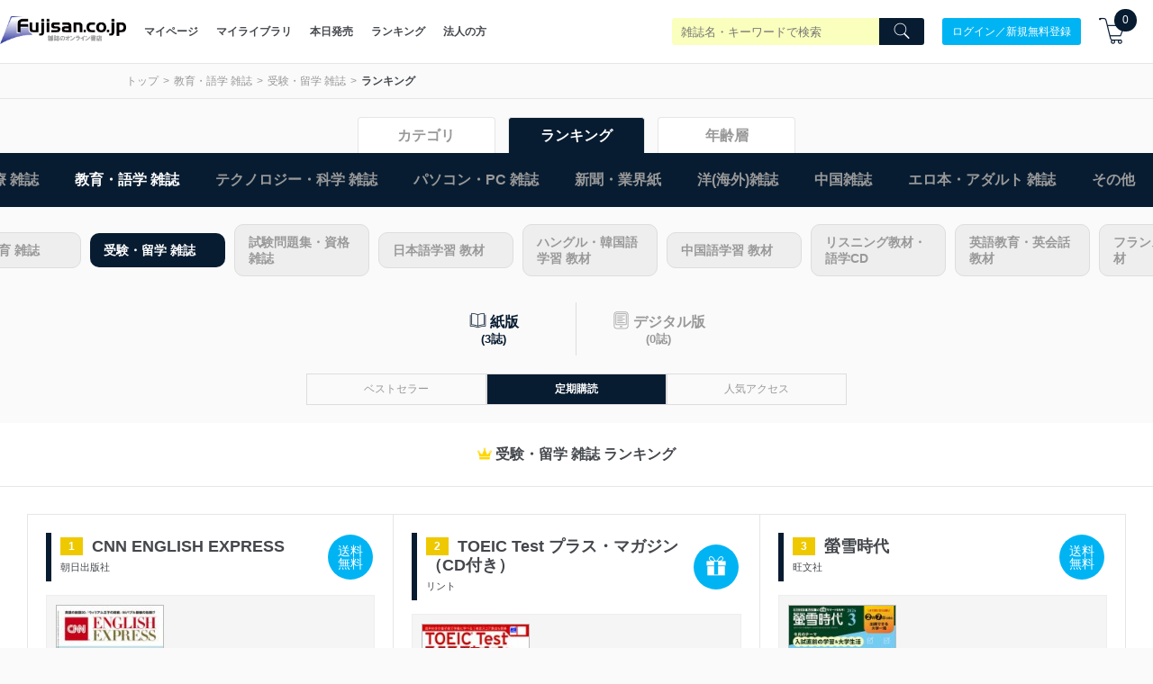

--- FILE ---
content_type: text/plain; charset=utf-8
request_url: https://events.getsitectrl.com/api/v1/events
body_size: 558
content:
{"id":"66fb5fbf4b50027d","user_id":"66fb5fbf4b65c013","time":1769216081197,"token":"1769216081.42a0ffcadfb315ac61f3ef7d90cf4ddc.1c51838da4e958502b21e239a7ef8445","geo":{"ip":"3.142.189.255","geopath":"147015:147763:220321:","geoname_id":4509177,"longitude":-83.0061,"latitude":39.9625,"postal_code":"43215","city":"Columbus","region":"Ohio","state_code":"OH","country":"United States","country_code":"US","timezone":"America/New_York"},"ua":{"platform":"Desktop","os":"Mac OS","os_family":"Mac OS X","os_version":"10.15.7","browser":"Other","browser_family":"ClaudeBot","browser_version":"1.0","device":"Spider","device_brand":"Spider","device_model":"Desktop"},"utm":{}}